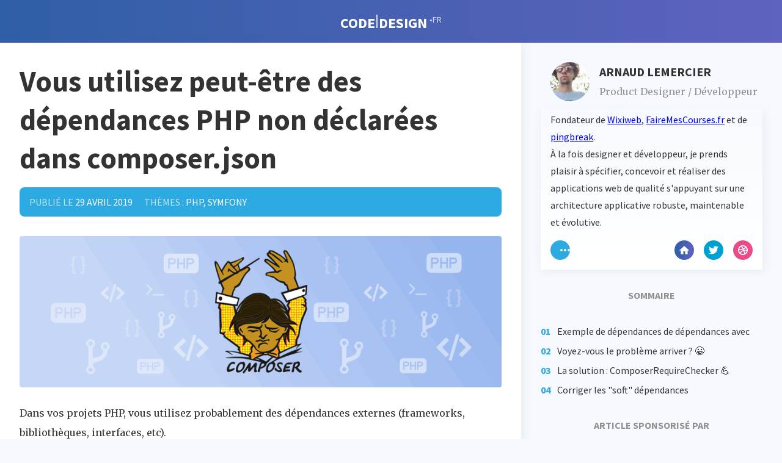

--- FILE ---
content_type: text/html; charset=UTF-8
request_url: https://codedesign.fr/tutorial/dependance-php-composer-require-checker/
body_size: 9071
content:
<!DOCTYPE html>
<html id="top" lang="fr-FR">
<head>
    <meta charset="utf-8">
    <meta name="viewport" content="width=device-width, initial-scale=1">
    <link rel="icon" href="https://codedesign.fr/wp-content/themes/wixi-codedesign-2018/assets/img/codedesign-32.png">
    <title>Vous utilisez peut-être des dépendances PHP non déclarées dans composer.json &#8211; CODE|DESIGN•fr</title>
<meta name='robots' content='max-image-preview:large' />
<link rel='stylesheet' id='wp-block-library-css' href='https://codedesign.fr/wp-includes/css/dist/block-library/style.min.css?ver=6.5.7'  media='all' />
<style id='wp-block-library-theme-inline-css' type='text/css'>
.wp-block-audio figcaption{color:#555;font-size:13px;text-align:center}.is-dark-theme .wp-block-audio figcaption{color:#ffffffa6}.wp-block-audio{margin:0 0 1em}.wp-block-code{border:1px solid #ccc;border-radius:4px;font-family:Menlo,Consolas,monaco,monospace;padding:.8em 1em}.wp-block-embed figcaption{color:#555;font-size:13px;text-align:center}.is-dark-theme .wp-block-embed figcaption{color:#ffffffa6}.wp-block-embed{margin:0 0 1em}.blocks-gallery-caption{color:#555;font-size:13px;text-align:center}.is-dark-theme .blocks-gallery-caption{color:#ffffffa6}.wp-block-image figcaption{color:#555;font-size:13px;text-align:center}.is-dark-theme .wp-block-image figcaption{color:#ffffffa6}.wp-block-image{margin:0 0 1em}.wp-block-pullquote{border-bottom:4px solid;border-top:4px solid;color:currentColor;margin-bottom:1.75em}.wp-block-pullquote cite,.wp-block-pullquote footer,.wp-block-pullquote__citation{color:currentColor;font-size:.8125em;font-style:normal;text-transform:uppercase}.wp-block-quote{border-left:.25em solid;margin:0 0 1.75em;padding-left:1em}.wp-block-quote cite,.wp-block-quote footer{color:currentColor;font-size:.8125em;font-style:normal;position:relative}.wp-block-quote.has-text-align-right{border-left:none;border-right:.25em solid;padding-left:0;padding-right:1em}.wp-block-quote.has-text-align-center{border:none;padding-left:0}.wp-block-quote.is-large,.wp-block-quote.is-style-large,.wp-block-quote.is-style-plain{border:none}.wp-block-search .wp-block-search__label{font-weight:700}.wp-block-search__button{border:1px solid #ccc;padding:.375em .625em}:where(.wp-block-group.has-background){padding:1.25em 2.375em}.wp-block-separator.has-css-opacity{opacity:.4}.wp-block-separator{border:none;border-bottom:2px solid;margin-left:auto;margin-right:auto}.wp-block-separator.has-alpha-channel-opacity{opacity:1}.wp-block-separator:not(.is-style-wide):not(.is-style-dots){width:100px}.wp-block-separator.has-background:not(.is-style-dots){border-bottom:none;height:1px}.wp-block-separator.has-background:not(.is-style-wide):not(.is-style-dots){height:2px}.wp-block-table{margin:0 0 1em}.wp-block-table td,.wp-block-table th{word-break:normal}.wp-block-table figcaption{color:#555;font-size:13px;text-align:center}.is-dark-theme .wp-block-table figcaption{color:#ffffffa6}.wp-block-video figcaption{color:#555;font-size:13px;text-align:center}.is-dark-theme .wp-block-video figcaption{color:#ffffffa6}.wp-block-video{margin:0 0 1em}.wp-block-template-part.has-background{margin-bottom:0;margin-top:0;padding:1.25em 2.375em}
</style>
<style id='classic-theme-styles-inline-css' type='text/css'>
/*! This file is auto-generated */
.wp-block-button__link{color:#fff;background-color:#32373c;border-radius:9999px;box-shadow:none;text-decoration:none;padding:calc(.667em + 2px) calc(1.333em + 2px);font-size:1.125em}.wp-block-file__button{background:#32373c;color:#fff;text-decoration:none}
</style>
<style id='global-styles-inline-css' type='text/css'>
body{--wp--preset--color--black: #000000;--wp--preset--color--cyan-bluish-gray: #abb8c3;--wp--preset--color--white: #ffffff;--wp--preset--color--pale-pink: #f78da7;--wp--preset--color--vivid-red: #cf2e2e;--wp--preset--color--luminous-vivid-orange: #ff6900;--wp--preset--color--luminous-vivid-amber: #fcb900;--wp--preset--color--light-green-cyan: #7bdcb5;--wp--preset--color--vivid-green-cyan: #00d084;--wp--preset--color--pale-cyan-blue: #8ed1fc;--wp--preset--color--vivid-cyan-blue: #0693e3;--wp--preset--color--vivid-purple: #9b51e0;--wp--preset--gradient--vivid-cyan-blue-to-vivid-purple: linear-gradient(135deg,rgba(6,147,227,1) 0%,rgb(155,81,224) 100%);--wp--preset--gradient--light-green-cyan-to-vivid-green-cyan: linear-gradient(135deg,rgb(122,220,180) 0%,rgb(0,208,130) 100%);--wp--preset--gradient--luminous-vivid-amber-to-luminous-vivid-orange: linear-gradient(135deg,rgba(252,185,0,1) 0%,rgba(255,105,0,1) 100%);--wp--preset--gradient--luminous-vivid-orange-to-vivid-red: linear-gradient(135deg,rgba(255,105,0,1) 0%,rgb(207,46,46) 100%);--wp--preset--gradient--very-light-gray-to-cyan-bluish-gray: linear-gradient(135deg,rgb(238,238,238) 0%,rgb(169,184,195) 100%);--wp--preset--gradient--cool-to-warm-spectrum: linear-gradient(135deg,rgb(74,234,220) 0%,rgb(151,120,209) 20%,rgb(207,42,186) 40%,rgb(238,44,130) 60%,rgb(251,105,98) 80%,rgb(254,248,76) 100%);--wp--preset--gradient--blush-light-purple: linear-gradient(135deg,rgb(255,206,236) 0%,rgb(152,150,240) 100%);--wp--preset--gradient--blush-bordeaux: linear-gradient(135deg,rgb(254,205,165) 0%,rgb(254,45,45) 50%,rgb(107,0,62) 100%);--wp--preset--gradient--luminous-dusk: linear-gradient(135deg,rgb(255,203,112) 0%,rgb(199,81,192) 50%,rgb(65,88,208) 100%);--wp--preset--gradient--pale-ocean: linear-gradient(135deg,rgb(255,245,203) 0%,rgb(182,227,212) 50%,rgb(51,167,181) 100%);--wp--preset--gradient--electric-grass: linear-gradient(135deg,rgb(202,248,128) 0%,rgb(113,206,126) 100%);--wp--preset--gradient--midnight: linear-gradient(135deg,rgb(2,3,129) 0%,rgb(40,116,252) 100%);--wp--preset--font-size--small: 13px;--wp--preset--font-size--medium: 20px;--wp--preset--font-size--large: 36px;--wp--preset--font-size--x-large: 42px;--wp--preset--spacing--20: 0.44rem;--wp--preset--spacing--30: 0.67rem;--wp--preset--spacing--40: 1rem;--wp--preset--spacing--50: 1.5rem;--wp--preset--spacing--60: 2.25rem;--wp--preset--spacing--70: 3.38rem;--wp--preset--spacing--80: 5.06rem;--wp--preset--shadow--natural: 6px 6px 9px rgba(0, 0, 0, 0.2);--wp--preset--shadow--deep: 12px 12px 50px rgba(0, 0, 0, 0.4);--wp--preset--shadow--sharp: 6px 6px 0px rgba(0, 0, 0, 0.2);--wp--preset--shadow--outlined: 6px 6px 0px -3px rgba(255, 255, 255, 1), 6px 6px rgba(0, 0, 0, 1);--wp--preset--shadow--crisp: 6px 6px 0px rgba(0, 0, 0, 1);}:where(.is-layout-flex){gap: 0.5em;}:where(.is-layout-grid){gap: 0.5em;}body .is-layout-flex{display: flex;}body .is-layout-flex{flex-wrap: wrap;align-items: center;}body .is-layout-flex > *{margin: 0;}body .is-layout-grid{display: grid;}body .is-layout-grid > *{margin: 0;}:where(.wp-block-columns.is-layout-flex){gap: 2em;}:where(.wp-block-columns.is-layout-grid){gap: 2em;}:where(.wp-block-post-template.is-layout-flex){gap: 1.25em;}:where(.wp-block-post-template.is-layout-grid){gap: 1.25em;}.has-black-color{color: var(--wp--preset--color--black) !important;}.has-cyan-bluish-gray-color{color: var(--wp--preset--color--cyan-bluish-gray) !important;}.has-white-color{color: var(--wp--preset--color--white) !important;}.has-pale-pink-color{color: var(--wp--preset--color--pale-pink) !important;}.has-vivid-red-color{color: var(--wp--preset--color--vivid-red) !important;}.has-luminous-vivid-orange-color{color: var(--wp--preset--color--luminous-vivid-orange) !important;}.has-luminous-vivid-amber-color{color: var(--wp--preset--color--luminous-vivid-amber) !important;}.has-light-green-cyan-color{color: var(--wp--preset--color--light-green-cyan) !important;}.has-vivid-green-cyan-color{color: var(--wp--preset--color--vivid-green-cyan) !important;}.has-pale-cyan-blue-color{color: var(--wp--preset--color--pale-cyan-blue) !important;}.has-vivid-cyan-blue-color{color: var(--wp--preset--color--vivid-cyan-blue) !important;}.has-vivid-purple-color{color: var(--wp--preset--color--vivid-purple) !important;}.has-black-background-color{background-color: var(--wp--preset--color--black) !important;}.has-cyan-bluish-gray-background-color{background-color: var(--wp--preset--color--cyan-bluish-gray) !important;}.has-white-background-color{background-color: var(--wp--preset--color--white) !important;}.has-pale-pink-background-color{background-color: var(--wp--preset--color--pale-pink) !important;}.has-vivid-red-background-color{background-color: var(--wp--preset--color--vivid-red) !important;}.has-luminous-vivid-orange-background-color{background-color: var(--wp--preset--color--luminous-vivid-orange) !important;}.has-luminous-vivid-amber-background-color{background-color: var(--wp--preset--color--luminous-vivid-amber) !important;}.has-light-green-cyan-background-color{background-color: var(--wp--preset--color--light-green-cyan) !important;}.has-vivid-green-cyan-background-color{background-color: var(--wp--preset--color--vivid-green-cyan) !important;}.has-pale-cyan-blue-background-color{background-color: var(--wp--preset--color--pale-cyan-blue) !important;}.has-vivid-cyan-blue-background-color{background-color: var(--wp--preset--color--vivid-cyan-blue) !important;}.has-vivid-purple-background-color{background-color: var(--wp--preset--color--vivid-purple) !important;}.has-black-border-color{border-color: var(--wp--preset--color--black) !important;}.has-cyan-bluish-gray-border-color{border-color: var(--wp--preset--color--cyan-bluish-gray) !important;}.has-white-border-color{border-color: var(--wp--preset--color--white) !important;}.has-pale-pink-border-color{border-color: var(--wp--preset--color--pale-pink) !important;}.has-vivid-red-border-color{border-color: var(--wp--preset--color--vivid-red) !important;}.has-luminous-vivid-orange-border-color{border-color: var(--wp--preset--color--luminous-vivid-orange) !important;}.has-luminous-vivid-amber-border-color{border-color: var(--wp--preset--color--luminous-vivid-amber) !important;}.has-light-green-cyan-border-color{border-color: var(--wp--preset--color--light-green-cyan) !important;}.has-vivid-green-cyan-border-color{border-color: var(--wp--preset--color--vivid-green-cyan) !important;}.has-pale-cyan-blue-border-color{border-color: var(--wp--preset--color--pale-cyan-blue) !important;}.has-vivid-cyan-blue-border-color{border-color: var(--wp--preset--color--vivid-cyan-blue) !important;}.has-vivid-purple-border-color{border-color: var(--wp--preset--color--vivid-purple) !important;}.has-vivid-cyan-blue-to-vivid-purple-gradient-background{background: var(--wp--preset--gradient--vivid-cyan-blue-to-vivid-purple) !important;}.has-light-green-cyan-to-vivid-green-cyan-gradient-background{background: var(--wp--preset--gradient--light-green-cyan-to-vivid-green-cyan) !important;}.has-luminous-vivid-amber-to-luminous-vivid-orange-gradient-background{background: var(--wp--preset--gradient--luminous-vivid-amber-to-luminous-vivid-orange) !important;}.has-luminous-vivid-orange-to-vivid-red-gradient-background{background: var(--wp--preset--gradient--luminous-vivid-orange-to-vivid-red) !important;}.has-very-light-gray-to-cyan-bluish-gray-gradient-background{background: var(--wp--preset--gradient--very-light-gray-to-cyan-bluish-gray) !important;}.has-cool-to-warm-spectrum-gradient-background{background: var(--wp--preset--gradient--cool-to-warm-spectrum) !important;}.has-blush-light-purple-gradient-background{background: var(--wp--preset--gradient--blush-light-purple) !important;}.has-blush-bordeaux-gradient-background{background: var(--wp--preset--gradient--blush-bordeaux) !important;}.has-luminous-dusk-gradient-background{background: var(--wp--preset--gradient--luminous-dusk) !important;}.has-pale-ocean-gradient-background{background: var(--wp--preset--gradient--pale-ocean) !important;}.has-electric-grass-gradient-background{background: var(--wp--preset--gradient--electric-grass) !important;}.has-midnight-gradient-background{background: var(--wp--preset--gradient--midnight) !important;}.has-small-font-size{font-size: var(--wp--preset--font-size--small) !important;}.has-medium-font-size{font-size: var(--wp--preset--font-size--medium) !important;}.has-large-font-size{font-size: var(--wp--preset--font-size--large) !important;}.has-x-large-font-size{font-size: var(--wp--preset--font-size--x-large) !important;}
.wp-block-navigation a:where(:not(.wp-element-button)){color: inherit;}
:where(.wp-block-post-template.is-layout-flex){gap: 1.25em;}:where(.wp-block-post-template.is-layout-grid){gap: 1.25em;}
:where(.wp-block-columns.is-layout-flex){gap: 2em;}:where(.wp-block-columns.is-layout-grid){gap: 2em;}
.wp-block-pullquote{font-size: 1.5em;line-height: 1.6;}
</style>
<link rel='stylesheet' id='mkaz-code-syntax-prism-css-css' href='https://codedesign.fr/wp-content/plugins/code-syntax-block/assets/prism-a11y-dark.css?ver=1660561647'  media='all' />
<link rel='stylesheet' id='Merriweather-SourceSansPro-css' href='https://fonts.googleapis.com/css?family=Merriweather:400,700%7CSource+Sans+Pro:400,700,900'  media='all' />
<link rel='stylesheet' id='reset-css' href='https://codedesign.fr/wp-content/themes/wixi-codedesign-2018/assets/reset.css'  media='all' />
<link rel='stylesheet' id='global-css' href='https://codedesign.fr/wp-content/themes/wixi-codedesign-2018/assets/global.css'  media='all' />
<link rel="canonical" href="https://codedesign.fr/tutorial/dependance-php-composer-require-checker/" />
<link rel='shortlink' href='https://codedesign.fr/?p=346' />

    <meta name="twitter:site" content="@codedesign_fr" />
            <meta name="twitter:card" content="summary_large_image" />
        <meta name="twitter:creator" content="@codedesign_fr" />
        <meta name="twitter:domain" content="codedesign.fr"/>
        <meta property="og:url" content="https://codedesign.fr/tutorial/dependance-php-composer-require-checker/" />
        <meta property="og:site_name" content="CODE|DESIGN·FR">
        <meta property="og:title" content="Vous utilisez peut-être des dépendances PHP non déclarées dans composer.json" />
        <meta property="og:image" content="https://codedesign.fr/wp-content/uploads/2019/04/composer-php.png" />
        <meta property="twitter:image" content="https://codedesign.fr/wp-content/uploads/2019/04/composer-php.png">
        <meta property="og:locale" content="fr_FR">
    </head>

<body class="tutorial-template-default single single-tutorial postid-346">


<div class="logo-container">
    <a href="/" class="logo"><span class="logo-code">code</span><span class="logo-sep"><img style="width: 100%" src="https://codedesign.fr/wp-content/themes/wixi-codedesign-2018/assets/img/home.svg" alt=""></span><span class="logo-design">design</span><span class="logo-tld">•fr</span></a>
</div>


<div class="layout">
    <div class="layout-article">

        
        
        
        <div class="layout-article-content">
            <article>
                <meta property="og:description" content="Dans vos projets PHP, vous utilisez probablement des d&eacute;pendances externes (frameworks, biblioth&egrave;ques, interfaces, etc). Afin de simplifier la gestion de ces d&eacute;pendances, [&hellip;]"/>

                <div class="layout-article-content-inner">

                    <h1 class="article-title">Vous utilisez peut-être des dépendances PHP non déclarées dans composer.json</h1>

                    <div class="article-meta">
                        <span class="article-meta-item">
                            <span class="article-meta-item-label">Publié le </span>
                            <span>29 avril 2019</span>
                        </span>
                        <span class="article-meta-item">
                            <span class="article-meta-item-label">Thèmes : </span>
                            <span><a href="https://codedesign.fr/apprendre/php/" rel="category tag">PHP</a>, <a href="https://codedesign.fr/apprendre/symfony/" rel="category tag">Symfony</a></span>
                        </span>
                    </div>

                                        <img class="article-illustration" src="https://codedesign.fr/wp-content/uploads/2019/04/composer-php-880x276.png"
                         alt="">
                                        <div class="cms">
                        <!DOCTYPE html PUBLIC "-//W3C//DTD HTML 4.0 Transitional//EN" "http://www.w3.org/TR/REC-html40/loose.dtd">
<html><body><p>Dans vos projets PHP, vous utilisez probablement des d&eacute;pendances externes (frameworks, biblioth&egrave;ques, interfaces, etc).</p>



<p>Afin de simplifier la gestion de ces d&eacute;pendances, vous <del>pouvez</del> devez utiliser le gestionnaire de d&eacute;pendances <a href="https://getcomposer.org/"><strong>composer</strong></a>.</p>



<p>Au del&agrave; de vous &eacute;viter de t&eacute;l&eacute;charger manuellement chacune des d&eacute;pendances, composer va g&eacute;rer les d&eacute;pendances de vos d&eacute;pendances. </p>



<h2 class="wp-block-heading" id="exemple-de-dependances-de-dependances-avec-composer-%f0%9f%9a%80">Exemple de d&eacute;pendances de d&eacute;pendances avec composer &#128640;</h2>



<p>Si vous installez <code>zend-mvc</code> pour organiser le code de votre application web, celui-ci installera &eacute;galement <code>zend-view</code> (pour le rendu) ou encore <code>zend-http</code> (pour la requ&ecirc;te et la r&eacute;ponse).</p>



<pre class="wp-block-code"><code lang="bash" class="language-bash">composer require zendframework/zend-mvc</code></pre>



<p>Autrement dit, en indiquant &agrave; <strong>composer</strong> que votre projet &agrave; besoin de <code>zendframework/zend-mvc</code>, celui-ci va t&eacute;l&eacute;charger cette biblioth&egrave;que mais t&eacute;l&eacute;chargera &eacute;galement l&rsquo;ensemble des biblioth&egrave;ques requises par cette d&eacute;pendance, et ainsi de suite jusqu&rsquo;&agrave; avoir t&eacute;l&eacute;charg&eacute; l&rsquo;ensemble des classes n&eacute;cessaires pour que la d&eacute;pendance que vous avez explicitement d&eacute;clar&eacute;e puisse fonctionner.</p>



<p><code>zend-view</code> et <code>zend-http</code> seront donc accessibles dans votre application au m&ecirc;me titre que <code>zend-mvc</code>.</p>



<h2 class="wp-block-heading" id="voyez-vous-le-probleme-arriver-%f0%9f%98%80">Voyez-vous le probl&egrave;me arriver ? &#128512;</h2>



<p>Que se passerait-il si je commence &agrave; utiliser <code>zend-http</code> dans mon application, puis, que lors d&rsquo;une mise &agrave; jour de <code>zend-mvc</code>, celui-ci d&eacute;cide de se s&eacute;parer de cette d&eacute;pendance ? Et bien, <strong>composer</strong> supprimera automatiquement la d&eacute;pendance car elle n&rsquo;aura finalement jamais &eacute;t&eacute; d&eacute;clar&eacute;e dans mon fichier <code>composer.json</code>.</p>



<h2 class="wp-block-heading" id="la-solution-composerrequirechecker-%f0%9f%92%aa">La solution : ComposerRequireChecker &#128170;</h2>



<p>L&rsquo;outil <strong><a href="https://github.com/maglnet/ComposerRequireChecker/">maglnet/ComposerRequireChecker</a></strong> va vous permettre de scanner votre projet pour retrouver toutes les classes charg&eacute;es depuis le dossier de d&eacute;pendances <code>vendor</code> mais qui ne sont pas explicitement d&eacute;clar&eacute;es dans le  <br><code>composer.json</code> de votre projet.</p>



<p>Installez <strong>composerRequireChecker</strong> &agrave; l&rsquo;aide de composer ou en t&eacute;l&eacute;chargeant simplement le <a href="https://github.com/maglnet/ComposerRequireChecker/releases">package phar</a>.</p>



<pre class="wp-block-code"><code lang="bash" class="language-bash">composer require maglnet/composer-require-checker --dev</code></pre>



<p>Ensuite, ex&eacute;cutez composer-require-checker.phar &agrave; l&rsquo;aide de <strong>PHP</strong> en lui indiquant l&rsquo;action <strong>check</strong> et le chemin du fichier <code>composer.json</code> de votre projet.</p>



<pre class="wp-block-code"><code lang="bash" class="language-bash">php composer-require-checker.phar check composer.json</code></pre>



<p>Si vous &ecirc;tes dans votre projet, la commande suivante fonctionne &eacute;galement</p>



<pre class="wp-block-code"><code lang="bash" class="language-bash">php composer-require-checker</code></pre>



<pre class="wp-block-code"><code lang="bash" class="language-bash">ComposerRequireChecker 0.19.1-15-gad3694c-dev
The following unknown symbols were found:
+---------------------------+--------------------+
| unknown symbol            | guessed dependency |
+---------------------------+--------------------+
| Zend\Http\Response        |                    |
| Zend\Http\Headers         |                    |
| json_encode               | ext-json           |
| Zend\View\Model\JsonModel |                    |
+---------------------------+--------------------+</code></pre>



<h2 class="wp-block-heading" id="corriger-les-soft-dependances">Corriger les &laquo;&nbsp;soft&nbsp;&raquo; d&eacute;pendances</h2>



<p>Il faut donc corriger les d&eacute;pendances manquantes en les d&eacute;clarant explicitement :</p>



<ul><li>Pour celles ayant une <strong>guessed dependency</strong>, il suffit de la d&eacute;clarer</li>



<li>Pour les autres, rechercher votre package sur <a href="https://packagist.org/">packagist.org</a> pour retrouver son nom.</li>
</ul><p>Dans notre exemple, voici les d&eacute;clarations des d&eacute;pendances manquantes :</p>



<pre class="wp-block-code"><code lang="bash" class="language-bash">composer require ext-json
composer require zendframework/zend-view
composer require zendframework/zend-http</code></pre>



<p>Vous pouvez maintenant v&eacute;rifier une derni&egrave;re fois vos d&eacute;pendances :</p>



<pre class="wp-block-code"><code lang="bash" class="language-bash">php composer-require-checker</code></pre>



<pre class="wp-block-code"><code lang="bash" class="language-bash">ComposerRequireChecker 0.19.1-15-gad3694c-dev
There were no unknown symbols found.</code></pre>



<p>Voil&agrave;, je vous conseille d&rsquo;aller v&eacute;rifier vos projets, vous pourriez &ecirc;tre surpris ! &#128519;</p></body></html>
                    </div>

                </div>

            </article>

            <aside style="padding: 2rem;text-align: center">

                <div class="article-social-title">Continuons sur <span style="color: #00aced;">twitter</span>, à vous la parole :</div>

                <div>
                                            <a class="button" href="https://twitter.com/intent/tweet?in_reply_to=1122640855964295168">
                            <span class="button-icon">💬</span>&nbsp;Commenter
                            <span class="button-counter">…</span>
                        </a>
                        <a class="button" href="https://twitter.com/intent/retweet?tweet_id=1122640855964295168">
                            <span class="button-icon">😇</span>&nbsp;Retweeter
                                                    </a>
                        <a class="button" href="https://twitter.com/intent/like?tweet_id=1122640855964295168">
                            <span class="button-icon">❤</span>&nbsp;Aimer
                                                    </a>
                                        <a class="button" href="https://twitter.com/intent/follow?screen_name=CodeDesign_fr">
                        <span class="button-icon">👍</span>&nbsp;Suivre @CodeDesign_fr
                                            </a>
                </div>

                <div class="article-social-thanks">Merci !</div>

            </aside>
        </div>

        <script type="application/ld+json">
        {"@context":"http:\/\/schema.org","@type":"BreadcrumbList","itemListElement":[{"@type":"ListItem","position":1,"name":"Tutorial","item":"https:\/\/codedesign.fr"},{"@type":"ListItem","position":2,"name":"PHP","item":"https:\/\/codedesign.fr\/apprendre\/php\/"}]}
        </script>


        <aside class="layout-article-sidebar">
            <div class="layout-article-sidebar-inner">
                <section class="widget-author">
    <div class="widget-author-card">
        <img class="widget-author-card-avatar" src="https://secure.gravatar.com/avatar/9f378584125d329f99c006c348bb1783?s=96&d=mm&r=g" alt=""
             title="Arnaud Lemercier">
        <h3>
            <div class="widget-author-card-name">Arnaud Lemercier</div>
            <div class="widget-author-card-title">
                                    Product Designer / Développeur                
            </div>
        </h3>
    </div>
    <div class="widget-author-bio">
        Fondateur de <a href="https://wixiweb.fr">Wixiweb</a>, <a href="https://fairemescourses.fr">FaireMesCourses.fr</a> et de <a href="https://pingbreak.com">pingbreak</a>.<br />
À la fois designer et développeur, je prends plaisir à spécifier, concevoir et réaliser des applications web de qualité s'appuyant sur une architecture applicative robuste, maintenable et évolutive.        <div class="widget-author-social">
            <a href="https://codedesign.fr/auteur/arnaudwixiweb-fr/" class="widget-author-more">
                <img class="widget-author-social-img is-more" src="https://codedesign.fr/wp-content/themes/wixi-codedesign-2018/assets/img/more.svg">
                <span class="widget-author-more-label">Voir la page</span>
            </a>

                        <a href="http://arnaud.lemercier.me/" class="widget-author-social-link">
                <img class="widget-author-social-img is-website" src="https://codedesign.fr/wp-content/themes/wixi-codedesign-2018/assets/img/website.svg">
            </a>
            
                        <a href="https://twitter.com/arnolem" class="widget-author-social-link">
                <img class="widget-author-social-img is-twitter" src="https://codedesign.fr/wp-content/themes/wixi-codedesign-2018/assets/img/twitter.svg">
            </a>
            
                        <a href="https://dribbble.com/arnolem" class="widget-author-social-link">
                <img class="widget-author-social-img is-dribbble" src="https://codedesign.fr/wp-content/themes/wixi-codedesign-2018/assets/img/dribbble.svg">
            </a>
                    </div>
    </div>
</section>

    <div class="section-title">Sommaire</div>
    <section>
        <ul class="sommaire">
                                            <li class="sommaire-item">
                    <a class="sommaire-item-link" href="#exemple-de-dependances-de-dependances-avec-composer-%f0%9f%9a%80">
                        Exemple de dépendances de dépendances avec composer 🚀                    </a>
                </li>
                                            <li class="sommaire-item">
                    <a class="sommaire-item-link" href="#voyez-vous-le-probleme-arriver-%f0%9f%98%80">
                        Voyez-vous le problème arriver ? 😀                    </a>
                </li>
                                            <li class="sommaire-item">
                    <a class="sommaire-item-link" href="#la-solution-composerrequirechecker-%f0%9f%92%aa">
                        La solution : ComposerRequireChecker 💪                    </a>
                </li>
                                            <li class="sommaire-item">
                    <a class="sommaire-item-link" href="#corriger-les-soft-dependances">
                        Corriger les "soft" dépendances                    </a>
                </li>
                    </ul>
    </section>

<div class="section-title">Article sponsorisé par</div>

<a href="https://wixiweb.fr" class="widget-sponsor">
    <img class="widget-sponsor-img" src="https://wixiweb.fr/wp-content/themes/wixiweb/img/logo-wixiweb.svg">
    <div class="widget-sponsor-description">
        Expert en conception et réalisation d'application web sur-mesure
    </div>
</a>

<a href="https://pingbreak.com" class="widget-sponsor">
    <img class="widget-sponsor-img" src="https://pingbreak.com/img/pingbreak-logo.svg">
    <div class="widget-sponsor-description">
        Soyez le premier prévenu lorsque votre site est indisponible (gratuit)
    </div>
</a>

<div class="section-title">Nous soutenons l'initiative 💗</div>

<div class="widget-introduction">Plateforme solidaire pour commerçants, producteurs et artisans, créée bénévolement pour faire face à la crise COVID</div>
<a href="https://fairemescourses.fr" class="widget-sponsor">
    <img class="widget-sponsor-img" src="https://fairemescourses.fr/img/logo.svg">
    <div class="widget-sponsor-description">
        Créez votre boutique en ligne gratuite pour vendre vos produits en circuit-court, sans commission ni intermédiaire (retrait ou livraison).<br>
    </div>
</a>            </div>
        </aside>



    </div>
</div>

<div class="footer-article hide-on-small">

    
                        <section>
            <h2 class="section-title">Ressources récentes</h2>

            <div class="wrapper is-center is-wide">

                <div class="grid-footer-article">

                    <div class="u-grid-4">
                                                    <a class="post-short-preview" href="https://codedesign.fr/tutorial/supprimer-webpack-projets-php-symfony/">

            <style>
            .image-520 {
                background-image: url('https://codedesign.fr/wp-content/uploads/2023/02/Codedesign-510x160.jpg')
            }
        </style>
        <div class="post-short-preview-cover image-520">

    </div>

    <h3 class="post-short-preview-title">Supprimer Webpack, &#8230; de vos projets Symfony ?</h3>

    <div class="post-short-preview-meta">
        <span class="post-preview-meta-item">
            <span class="post-preview-meta-item-label">Thèmes : </span>
            <span>JavaScript, Performance, PHP, Symfony</span>
        </span>
    </div>

</a>                                                    <a class="post-short-preview" href="https://codedesign.fr/tutorial/symfony-argumentresolver-paramconverter/">

            <style>
            .image-515 {
                background-image: url('https://codedesign.fr/wp-content/uploads/2023/01/symfonyArgumentResolver-510x160.jpg')
            }
        </style>
        <div class="post-short-preview-cover image-515">

    </div>

    <h3 class="post-short-preview-title">Symfony 6.2 : Simplifiez vos contrôleurs avec ArgumentResolver</h3>

    <div class="post-short-preview-meta">
        <span class="post-preview-meta-item">
            <span class="post-preview-meta-item-label">Thèmes : </span>
            <span>PHP, Symfony</span>
        </span>
    </div>

</a>                                                    <a class="post-short-preview" href="https://codedesign.fr/tutorial/spamassassin-tester-vos-emails/">

            <style>
            .image-472 {
                background-image: url('https://codedesign.fr/wp-content/uploads/2021/10/spamassassin-510x160.png')
            }
        </style>
        <div class="post-short-preview-cover image-472">

    </div>

    <h3 class="post-short-preview-title">Vérifiez le niveau de SPAM de vos emails avec SpamAssassin</h3>

    <div class="post-short-preview-meta">
        <span class="post-preview-meta-item">
            <span class="post-preview-meta-item-label">Thèmes : </span>
            <span>OpenSource / OpenData, OVH, PHP</span>
        </span>
    </div>

</a>                                                    <a class="post-short-preview" href="https://codedesign.fr/docker-desktop-windows-debutant/">

            <style>
            .image-441 {
                background-image: url('https://codedesign.fr/wp-content/uploads/2021/05/docker-desktop-510x160.png')
            }
        </style>
        <div class="post-short-preview-cover image-441">

    </div>

    <h3 class="post-short-preview-title">Docker Desktop pour débuter avec Docker</h3>

    <div class="post-short-preview-meta">
        <span class="post-preview-meta-item">
            <span class="post-preview-meta-item-label">Thèmes : </span>
            <span>Apache, Nginx, OpenSource / OpenData, OVH, Performance, PHP, SQL, Symfony, Ubuntu, Windows</span>
        </span>
    </div>

</a>                                            </div>
                                    </div>

            </div>
            </section>
        
</div>

<footer class="footer center-on-small" role="contentinfo">
    <div class="wrapper layout-footer is-center is-wide column-on-small center-on-small">
        <div class="footer-column-bio">
            <a href="/" class="logo"><span class="logo-code">code</span><span class="logo-sep"><img style="width: 100%"
                                                                                                    src="https://codedesign.fr/wp-content/themes/wixi-codedesign-2018/assets/img/home.svg"
                                                                                                    alt=""></span><span
                        class="logo-design">design</span><span class="logo-tld">•fr</span></a>
            <p style="text-align: justify">
                Nous sommes des <b>designers</b> et <b>développeurs</b> francophones qui aimons apprendre et partager
                nos connaissances à travers des <b>articles</b>, <b>tutoriels</b> ou <b>snippets</b> <em>accessibles aux
                    débutants</em>.
            </p>
        </div>
        <div class="footer-column-tags center-on-small">

            
                            <div class="footer-column-title hide-on-small">Articles par thèmes</div>

                <div class="grid-tags">
                                            <a class="tag-item " style="background: #4f5b93; color:#FFFFFF;opacity: 1"
   href="https://codedesign.fr/apprendre/php/">
    PHP<span class="tag-item-counter"> <b class="tag-item-point">•</b>13</span></a>

                                            <a class="tag-item " style="background: #0067b8; color:#FFFFFF;opacity: 1"
   href="https://codedesign.fr/apprendre/windows/">
    Windows<span class="tag-item-counter"> <b class="tag-item-point">•</b>8</span></a>

                                            <a class="tag-item " style="background: #e95420; color:#FFFFFF;opacity: 1"
   href="https://codedesign.fr/apprendre/linux-ubuntu/">
    Ubuntu<span class="tag-item-counter"> <b class="tag-item-point">•</b>7</span></a>

                                            <a class="tag-item " style="background: #0094b5; color:#FFFFFF;opacity: 1"
   href="https://codedesign.fr/apprendre/open/">
    OpenSource / OpenData<span class="tag-item-counter"> <b class="tag-item-point">•</b>5</span></a>

                                            <a class="tag-item " style="background: #007cbb; color:#FFFFFF;opacity: 1"
   href="https://codedesign.fr/apprendre/symfony/">
    Symfony<span class="tag-item-counter"> <b class="tag-item-point">•</b>5</span></a>

                                            <a class="tag-item " style="background: #0d2846; color:#FFFFFF;opacity: 1"
   href="https://codedesign.fr/apprendre/ovh/">
    OVH<span class="tag-item-counter"> <b class="tag-item-point">•</b>3</span></a>

                                            <a class="tag-item " style="background: #38d9a9; color:#FFFFFF;opacity: 1"
   href="https://codedesign.fr/apprendre/gestion-projet-agile/">
    Gestion de projet<span class="tag-item-counter"> <b class="tag-item-point">•</b>3</span></a>

                                            <a class="tag-item " style="background: #ea4c89; color:#FFFFFF;opacity: 1"
   href="https://codedesign.fr/apprendre/ui-design-ergonomie/">
    UI Design<span class="tag-item-counter"> <b class="tag-item-point">•</b>3</span></a>

                                            <a class="tag-item " style="background: #0073aa; color:#FFFFFF;opacity: 1"
   href="https://codedesign.fr/apprendre/wordpress/">
    WordPress<span class="tag-item-counter"> <b class="tag-item-point">•</b>3</span></a>

                                            <a class="tag-item " style="background: #f16528; color:#FFFFFF;opacity: 1"
   href="https://codedesign.fr/apprendre/html-css/">
    HTML / CSS<span class="tag-item-counter"> <b class="tag-item-point">•</b>2</span></a>

                                            <a class="tag-item " style="background: #f7df1e; color:#333333;opacity: 1"
   href="https://codedesign.fr/apprendre/javascript-esnext/">
    JavaScript<span class="tag-item-counter"> <b class="tag-item-point">•</b>2</span></a>

                                            <a class="tag-item " style="background: #222222; color:#83d0f2;opacity: 1"
   href="https://codedesign.fr/apprendre/webextension-plugin-chrome-firefox/">
    WebExtensions<span class="tag-item-counter"> <b class="tag-item-point">•</b>2</span></a>

                                            <a class="tag-item " style="background: #ca2036; color:#ededed;opacity: 1"
   href="https://codedesign.fr/apprendre/apache/">
    Apache<span class="tag-item-counter"> <b class="tag-item-point">•</b>2</span></a>

                                            <a class="tag-item " style="background: #00aa4e; color:#FFFFFF;opacity: 1"
   href="https://codedesign.fr/apprendre/nginx/">
    Nginx<span class="tag-item-counter"> <b class="tag-item-point">•</b>2</span></a>

                                            <a class="tag-item " style="background: #288bc9; color:#FFFFFF;opacity: 1"
   href="https://codedesign.fr/apprendre/performance-web/">
    Performance<span class="tag-item-counter"> <b class="tag-item-point">•</b>2</span></a>

                                            <a class="tag-item " style="background: #2f5fa6; color:#FFFFFF;opacity: 1"
   href="https://codedesign.fr/apprendre/code-design/">
    Code|Design.fr<span class="tag-item-counter"> <b class="tag-item-point">•</b>2</span></a>

                                            <a class="tag-item " style="background: ; color:;opacity: 1"
   href="https://codedesign.fr/apprendre/accessibilite-numerique/">
    Accessibilité numérique<span class="tag-item-counter"> <b class="tag-item-point">•</b>1</span></a>

                                            <a class="tag-item " style="background: #4479a1; color:#f29111;opacity: 1"
   href="https://codedesign.fr/apprendre/mysql-sql/">
    SQL<span class="tag-item-counter"> <b class="tag-item-point">•</b>1</span></a>

                                            <a class="tag-item " style="background: #8cc34b; color:#FFFFFF;opacity: 1"
   href="https://codedesign.fr/apprendre/ux-experience-utilisateur/">
    UX Design<span class="tag-item-counter"> <b class="tag-item-point">•</b>1</span></a>

                                                                                </div>
            
        </div>
    </div>
</footer>

<script type="application/ld+json">
{
  "@context": "http://schema.org",
  "@type": "Organization",
  "name": "Code|Design.fr",
  "url": "https://codedesign.fr",
  "sameAs": [
    "https://twitter.com/codedesign_fr"
  ]
}
</script>

<script type="text/javascript" id="mkaz-code-syntax-prism-js-js-extra">
/* <![CDATA[ */
var prism_settings = {"pluginUrl":"https:\/\/codedesign.fr\/wp-content\/plugins\/code-syntax-block\/"};
/* ]]> */
</script>
<script  src="https://codedesign.fr/wp-content/plugins/code-syntax-block/assets/prism/prism.js?ver=1660561647" id="mkaz-code-syntax-prism-js-js"></script>

<script async src="https://www.googletagmanager.com/gtag/js?id=UA-125828516-1"></script>
<script>
    window.dataLayer = window.dataLayer || [];
    function gtag(){dataLayer.push(arguments);}
    gtag('js', new Date());

    gtag('config', 'UA-125828516-1');
</script>
<script>
    (function() {
        if (window.__twitterIntentHandler) return;
        var intentRegex = /twitter\.com\/intent\/(\w+)/,
            windowOptions = 'scrollbars=yes,resizable=yes,toolbar=no,location=yes',
            width = 550,
            height = 420,
            winHeight = screen.height,
            winWidth = screen.width;

        function handleIntent(e) {
            e = e || window.event;
            var target = e.target || e.srcElement,
                m, left, top;

            while (target && target.nodeName.toLowerCase() !== 'a') {
                target = target.parentNode;
            }

            if (target && target.nodeName.toLowerCase() === 'a' && target.href) {
                m = target.href.match(intentRegex);
                if (m) {
                    left = Math.round((winWidth / 2) - (width / 2));
                    top = 0;

                    if (winHeight > height) {
                        top = Math.round((winHeight / 2) - (height / 2));
                    }

                    window.open(target.href, 'intent', windowOptions + ',width=' + width +
                        ',height=' + height + ',left=' + left + ',top=' + top);
                    e.returnValue = false;
                    e.preventDefault && e.preventDefault();
                }
            }
        }

        if (document.addEventListener) {
            document.addEventListener('click', handleIntent, false);
        } else if (document.attachEvent) {
            document.attachEvent('onclick', handleIntent);
        }
        window.__twitterIntentHandler = true;
    }());
</script>


</body>
</html>

--- FILE ---
content_type: text/css
request_url: https://codedesign.fr/wp-content/themes/wixi-codedesign-2018/assets/global.css
body_size: 3396
content:
/*
FONTS
    font-paragraph : 'Merriweather', serif
    font-title :  'Source Sans Pro', sans-serif;
    font-code : Consolas, Monaco, "Andale Mono", "Ubuntu Mono", monospace

COLORS
    bleu : #2daae1
    gris : #F1F1F1
SIZE

*/

html, body {
    font-family: 'Merriweather', serif;
    font-size: 16px;
    color: #333333;
    line-height: 2;
    background: #f6fafe;
}

b {
    font-weight: bold;
}

.wrapper {
    max-width: 944px;
}

.wrapper.is-center {
    margin: auto;
}

.wrapper.is-wide {
    max-width: 1280px;
    padding-left: 1rem;
    padding-right: 1rem;
}

.wrapper.is-side {
    max-width: 608px;
    padding: 0 2rem 1rem;
}

/* LAYOUT */
.layout {
    background: linear-gradient(to right, #fff 50%, #f6fafe 50%);
}

.layout-article {
    display: flex;
    max-width: 1400px;
    margin: auto;
}

.layout-article-content {
    flex: 2;
    background: #fff;
    min-width: 0;
    box-shadow: 2px 2px 16px rgba(100, 100, 100, .10);
}

.layout-article-content-inner {
    max-width: 944px;
    padding: 32px;
    margin: auto;
}

.layout-article-sidebar {
    flex: 1;
}

.layout-article-sidebar-inner {
    padding: 32px;
    margin: auto;
}

.layout-term {
    display: flex;
}

.layout-term-content {
    flex: 3;
}

.layout-term-sidebar {
    flex: 1;
}

/*SECTION*/
.section-title {
    font-size: 1rem;
    text-align: center;
    color: #919191;
    text-transform: uppercase;
    line-height: 1.3333;
    font-weight: 700;
    font-family: 'Source Sans Pro', sans-serif;
    margin-top: 2rem;
    margin-bottom: 2rem;
}

/* ARTICLE */

.article-title {
    font-size: 3rem;
    line-height: 1.3333;
    font-weight: 700;
    font-family: 'Source Sans Pro', sans-serif;
    margin-bottom: 1rem;
}

.article-meta {
    font-family: 'Source Sans Pro', sans-serif;
    background: #2daae1;
    color: #fff;
    padding: .5rem 1rem;
    border-radius: .5rem;
    text-transform: uppercase;
    margin-bottom: 2rem;
}

.article-illustration {
    width: 100%;
    border-radius: 4px;
}

.article-meta-item:not(:last-of-type) {
    margin-right: 1rem;
}

.article-meta-item-label {
    color: rgba(255, 255, 255, .7);
}

.article-meta-item a {
    color: #fff;
    transition: border-bottom-color;
    border-bottom: transparent 2px solid;
    text-decoration: none;
}

.article-meta-item a:hover {
    color: #fff;
    border-bottom: #2daae1 2px solid;
}

.article-social-title {
    font-size: 1rem;
    text-align: center;
    color: #919191;
    text-transform: uppercase;
    line-height: 1.3333;
    font-weight: 700;
    font-family: 'Source Sans Pro', sans-serif;
    margin-bottom: 1rem;
}

.article-social-thanks {
    font-size: 1rem;
    text-align: center;
    color: #919191;
    line-height: 1.3333;
    font-family: 'Source Sans Pro', sans-serif;
    margin-top: 1rem;
}

/* CMS */
.cms {
    word-break: break-word;
    overflow-wrap: break-word;
}

.cms h2 {
    font-size: 2rem;
    line-height: 1.3333;
    font-weight: 700;
    font-family: 'Source Sans Pro', sans-serif;
    margin-bottom: 1rem;
    margin-top: 2rem;
    border-bottom: 5px solid #F1F1F1;
}

.cms p {
    margin-top: 1rem;
    margin-bottom: 1rem;
}

.cms ul {
    padding-left: 2rem;
    margin-top: 1rem;
    margin-bottom: 1rem;
    list-style: initial;
}

.cms li {
    padding-left: .5rem;
}

.cms :not(pre) > code {
    font-family: Consolas, Monaco, "Andale Mono", "Ubuntu Mono", monospace;
    background: #efefef;
    color: #2daae1;
    padding: .3em .5em;
    border-radius: 4px;
    white-space: nowrap;
}

.cms .wp-block-subhead {
    text-align: center;
}

.cms a {
    color: #2daae1;
    text-decoration: none;
    border-bottom: #F1F1F1 2px solid;
    transition: border-bottom-color .2s;
}

.cms a:hover {
    border-bottom: #2daae1 2px solid;
}

.cms strong, .cms b {
    font-weight: bold;
    color: #5361b9;
}

.cms pre.wp-block-preformatted {
    padding: 32px;
    margin: 0;
    font-family: "Courier New", Courier, monospace;
    font-size: .8rem;
    background: #2d2d2d;
    color: #fff;
}
.cms img{
    height: 100%;
}


/* PRISM */
pre[class*="language-"] {
    padding: 32px;
    margin: 0;
}

/* WIDGET AUTHOR */

.widget-author-card {
    display: flex;
    padding-left: 16px;
    align-items: center;
}

.widget-author-card-avatar {
    margin-right: 1rem;
    border-radius: 50%;
    height: 4rem;
}

.widget-author-card-name {
    font-size: 20px;
    line-height: 2rem;
    font-weight: bold;
    font-family: 'Source Sans Pro', sans-serif;
    text-transform: uppercase;
}

.widget-author-card-title {
    font-size: 16px;
    line-height: 2rem;
    color: #919191;
}

.widget-author-bio {
    font-family: 'Source Sans Pro', sans-serif;
    line-height: 1.8rem;
    background: linear-gradient(to bottom, rgba(255, 255, 255, 0) 0%, rgba(255, 255, 255, 1) 100%);
    margin-top: 1rem;
    padding: 0 16px 16px;
    box-shadow: 2px 2px 16px rgba(100, 100, 100, .10);
    position: relative;
}

.widget-author-bio:before {
    content: '';
    position: absolute;
    top: -5px;
    left: 0;
    width: 100%;
    height: 5px;
    background: #f6fafe;
}

.widget-author-social {
    text-align: right;
    margin-top: 1rem;
    display: flex;
}

.widget-author-social-link {
    text-decoration: none;
    border-radius: 50%;
    overflow: hidden;
    display: inline-block;
    height: 2rem;
    width: 2rem;
    margin-right: 1rem;
}

.widget-author-social-link:hover {
    opacity: .6;
}

.widget-author-social-link:last-child {
    margin-right: 0;
}
.widget-author-more{
    text-decoration: none;
    border-radius: 1rem;
    overflow: hidden;
    display: inline-block;
    height: 2rem;
    background: #2daae1;
    margin-right: auto;
    font-family: 'Source Sans Pro', sans-serif;
    color:#fff;
    display: flex;
}
.widget-author-more-label{
    display: none;
    margin-right: .5rem;
}
.widget-author-more:hover .widget-author-more-label{
    display: inline;
}

.widget-author-social-img {
    height: 100%;
    background: rgba(100, 100, 100, .40);
    padding: 8px;
}

.widget-author-social-img.is-more {
    background: transparent;
}

.widget-author-social-img.is-twitter {
    background: #00a0d1;
}

.widget-author-social-img.is-website {
    background: linear-gradient(to right, #2f5fa6, #5f62bf);
}

.widget-author-social-img.is-dribbble {
    background: #ea4c89;
}

.widget-introduction{
    padding-left: 12px;
    padding-right: 12px;
    padding-bottom: 12px;
    font-size: 12px;
    color: #919191;
}

.widget-sponsor {
    text-decoration: none;
    font-family: 'Source Sans Pro', sans-serif;
    line-height: 1.8rem;
    background: linear-gradient(to bottom, rgba(255, 255, 255, 0) 0%, rgba(255, 255, 255, 1) 100%);
    padding: 16px;
    box-shadow: 2px 2px 16px rgba(100, 100, 100, .10);
    display: flex;
    transition: box-shadow .2s, transform .2s;
    margin-bottom:1rem;
}

.widget-sponsor:hover {
    box-shadow: 2px 2px 16px rgba(0, 0, 0, .10);
    text-decoration: none;
    transform: translate(1px, 1px);
}
.widget-sponsor:last-child{
    margin-bottom:0;
}

.widget-sponsor-img {
    max-width: 120px;
    max-height: 120px;
    margin-right: 1rem;
    width: 100%;
}

.widget-sponsor-description {
    color: #919191;
    line-height: 24px;
}

/* SOMMAIRE*/

.sommaire{
    font-family: 'Source Sans Pro', sans-serif;
    counter-reset: sommaire;
}
.sommaire-item{
    overflow: hidden;
    height: 2rem;
}

.sommaire-item-link{
    text-decoration: none;
    color: #333333;
}

.sommaire-item-link:before {
    counter-increment: sommaire;
    content: counter(sommaire, decimal-leading-zero);
    font-weight: bold;
    margin-right: .5rem;
    color: #2daae1;
    border-radius: 50%;
    display: inline-block;
    text-align: center;
}

.sommaire-item-link:hover, .sommaire-item-link:active{
    text-decoration: underline;
    color: #2daae1;
}
.sommaire-item-link:visited{
    color: #919191;
}


/* HERO AUTHOR */

.hero-author {
    background: #D38312; /* fallback for old browsers */
    background: -webkit-linear-gradient(to right, #A83279, #D38312); /* Chrome 10-25, Safari 5.1-6 */
    background: linear-gradient(to right, #A83279, #D38312); /* W3C, IE 10+/ Edge, Firefox 16+, Chrome 26+, Opera 12+, Safari 7+ */

    color: #fff;
    text-align: center;
    padding: 4rem 0;
}

.hero-author-avatar {
    border-radius: 50%;
    width: 4rem;
}

.hero-author-name {
    font-family: 'Source Sans Pro', sans-serif;
    text-transform: uppercase;
    font-weight: 700;
    font-size: 2rem;
}

/* ARTICLE COURT PREVIEW */
.post-short-preview {
    transition: box-shadow .2s, transform .2s;
    background: #FFF;
    box-shadow: 1px 1px 3px rgba(0, 0, 0, .2);
    margin: 1rem;
    padding-bottom: 1rem;
    flex: 1 0;
    max-width: calc(25% - (2rem));
    text-decoration: none;
    color: inherit;
}

.post-short-preview:hover {
    box-shadow: 2px 2px 8px rgba(0, 0, 0, .10);
    text-decoration: none;
    transform: translate(1px, 1px);
}

.post-short-preview-title {
    font-size: 1.5rem;
    line-height: 1.3333;
    font-weight: 700;
    font-family: 'Source Sans Pro', sans-serif;
    margin: 1rem;
}

.post-short-preview-cover {
    -webkit-background-size: cover; /* pour anciens Chrome et Safari */
    background-size: cover; /* version standardisée */
    background: no-repeat center hsl(0, 0%, 98%);
    position: relative;
    height: 8rem;
    overflow: hidden;
    border: 1px solid #eaeaea;
}


/* ARTICLE PREVIEW */

.post-preview {
    transition: box-shadow .2s, transform .2s;
    background: #FFF;
    box-shadow: 0px 1px 2px 0px rgba(25, 25, 25, .15);
    margin: 1rem;
    flex-grow: 0;
    flex-shrink: 0;
    flex: 1;
    text-decoration: none;
    color: inherit;
    border-radius: 4px;
    overflow: hidden;
}

.post-preview-inner {
    position: relative;
    height: 14rem;
}

.post-preview:hover {
    box-shadow: 3px 3px 10px rgba(0, 0, 0, .15);
    text-decoration: none;
    transform: translate(2px, 2px);
}

.post-preview-title {
    font-size: 1.5rem;
    line-height: 1.3333;
    font-weight: 700;
    font-family: 'Source Sans Pro', sans-serif;
    margin: 1rem;
}

.post-preview-description {
    position: relative;
    max-height: 6rem;
    line-height: 1.5rem;
    overflow: hidden;
}

.post-preview-description:before {
    content: '';
    width: 100%;
    height: 1rem;
    position: absolute;
    background: linear-gradient(rgba(255, 255, 255, 0), rgba(255, 255, 255, .7));
    bottom: 0;
}

.post-preview-meta {
    font-family: 'Source Sans Pro', sans-serif;
    font-weight: 700;
    color: #2daae1;
    text-transform: uppercase;
    margin-bottom: 1rem;
}

.post-short-preview-meta {
    font-family: 'Source Sans Pro', sans-serif;
    font-weight: 700;
    color: #2daae1;
    text-transform: uppercase;
    margin: 1rem;
}

.post-preview-meta-item:not(:last-of-type) {
    margin-right: 1rem;
}

.post-preview-meta-item-label {
    color: #c1c1c1;
}

.post-preview-cover {

    border-radius: 4px;
    margin: 1rem;

    -webkit-background-size: cover; /* pour anciens Chrome et Safari */
    background-size: cover; /* version standardisée */
    background: no-repeat center hsl(0, 0%, 98%);

    position: relative;

    height: 10rem;
    overflow: hidden;
    border: 1px solid #eaeaea;
}

.post-preview-cover-avatar {
    position: absolute;
    right: .5rem;
    bottom: .5rem;
    height: 2rem;
    border-radius: 4px;
    background: no-repeat center hsl(0, 0%, 96%);
}

/* ACTUALITES PREVIEW */

.news-preview {
    transition: box-shadow .2s, transform .2s;
    background: #FFF;
    box-shadow: 0px 1px 2px 0px rgba(25, 25, 25, .15);
    margin: 1rem;
    flex-grow: 0;
    flex-shrink: 0;
    flex: 1;
    text-decoration: none;
    color: inherit;
    border-radius: 4px;
    overflow: hidden;
}

.news-preview:hover {
    box-shadow: 3px 3px 10px rgba(0, 0, 0, .15);
    text-decoration: none;
    transform: translate(2px, 2px);
}

.news-preview-title {
    font-size: 1.5rem;
    line-height: 1.3333;
    font-weight: 700;
    font-family: 'Source Sans Pro', sans-serif;
    margin: 1rem;
}

/* LOGO */

.logo-container {
    min-height: 4rem;
    background: #2F5FA6;
    background: linear-gradient(to right, #2f5fa6, #5f62bf);
    text-align: center;
}

.logo {
    font-family: 'Source Sans Pro', sans-serif;
    color: #fff;
    text-transform: uppercase;
    text-decoration: none;
    font-weight: 700;
    font-size: 1.5rem;
    line-height: 4rem;
    text-shadow: 1px 1px 0px rgba(25, 25, 25, .1);
    transition: all .2s ease;
}

.logo.is-big {
    font-size: 2rem;
}

.logo-sep {
    border-right: 1px solid #FFF;
    border-left: 1px solid #FFF;
    font-weight: 300;
    opacity: .8;
    overflow: hidden;
    display: inline-flex;

    width: 0px;
    background: transparent;;

    height: 22px;
    margin: 0 2px -4px 2px;
    transition: all .2s ease-in-out;
}

.logo:hover .logo-sep {
    width: 20px;
    border-radius: 4px;
    border-color: transparent;
    opacity: 1;
}

.logo:hover {
    color: rgba(255, 255, 255, .3);
}

.logo-tld {
    font-weight: 300;
    opacity: .8;
    vertical-align: super;
    font-size: .6em;
    padding-left: .3rem;
}

/* FOOTER */

.footer {
    font-family: 'Source Sans Pro', sans-serif;
    color: #FFF;
    padding-top: 2rem;
    margin-top: 2rem;
    padding-bottom: 2rem;
    background: #5f62bf; /* fallback for old browsers */
    background: linear-gradient(to right, #2f5fa6, #5f62bf); /* W3C, IE 10+/ Edge, Firefox 16+, Chrome 26+, Opera 12+, Safari 7+ */

}

.footer-logo {
    text-transform: uppercase;
    font-weight: 700;
    font-size: 2rem;
    margin-bottom: 1rem;
}

.footer-logo-sep {
    font-weight: 300;
    opacity: .8;

}

.layout-footer {
    display: flex;
    justify-content: space-between;
}

.footer-column-bio {
    flex: 1;
    margin-right: 1rem;
}

.footer-column-tags {
    flex: 1;
    text-align: right;
}

.footer-column-title {
    margin: 1rem;
    font-weight: 700;
}

/* Tags*/

.tag-item {
    display: inline-block;
    color: #FFF;
    text-decoration: none;
    font-family: 'Source Sans Pro', sans-serif;
    background: #2daae1;
    padding: 0 .5rem;
    border-radius: .5rem;
    text-transform: uppercase;
    margin-right: 1rem;
    margin-bottom: 1rem;
    white-space: nowrap;
    font-weight: 700;
}

.tag-item-counter {
    opacity: .6;
}

.tag-item-point {
    padding: 1rem;
}

/* PAGE */
.background {
    padding-top: 2rem;
    padding-bottom: 2rem;
    font-family: 'Source Sans Pro', sans-serif;
}

.page-title {
    font-size: 3rem;
    line-height: 1.3333;
    font-weight: 700;
    margin-bottom: 1rem;
}

/* Button*/
.button {
    font-family: 'Source Sans Pro', sans-serif;
    color: #fff;
    background: #2daae1;
    padding: 0.25rem 0.75rem;
    text-align: center;
    border-radius: 2rem;
    text-decoration: none;
    display: inline-block;
    margin: .25rem;
}

.button:hover {
    background: #136386;
}

.button-icon {
    margin-right: .5rem;
}

.button-counter {
    background: rgba(255, 255, 255, .3);
    padding: 0 .5rem;
    border-radius: 1rem;
    margin-left: .5rem;
}

/* Utils */
.u-grid-1, .u-grid-2, .u-grid-3, .u-grid-4 {
    display: flex;
    flex-wrap: wrap;
    margin: -1rem;
}

.u-grid-1, .u-grid-2, .u-grid-3, .u-grid-4 > * {
    flex-grow: 0;
}

.u-grow > * {
    flex-grow: 1;
}

.u-grid-1 > * {
    flex-basis: 100%;
}

.u-grid-2 > * {
    flex-basis: calc(50% - (2rem));
}

.u-grid-3 > * {
    flex-basis: calc(33.333% - (2rem));
}

.u-grid-4 > * {
    flex-basis: calc(25% - (2rem));
}

@media screen and (min-width: 901px)and (max-width: 1100px) {
    .widget-author-card{
        flex-direction: column;
    }
    .widget-sponsor-description{
        display: none;
    }
}

@media screen and (max-width: 900px) {
    .u-grid-3 > * {
        flex-basis: calc(50% - (2rem));
    }
    .layout-article{
        flex-direction: column;
    }
    .layout {
        background: #f6fafe;
    }
}

@media screen and (max-width: 600px) {
    .u-grid-3 > * {
        flex-basis: 100%;
    }
}

@media screen and (max-width: 900px) {
    .hide-on-medium {
        display: none;
    }

    .column-on-medium {
        flex-direction: column;
    }

    .column-reverse-on-medium {
        flex-direction: column-reverse;
    }
}

@media screen and (max-width: 600px) {
    .hide-on-small {
        display: none;
    }

    .column-reverse-on-small {
        flex-direction: column-reverse;
    }

    .column-on-small {
        flex-direction: column;
    }

    .center-on-small {
        text-align: center;
    }

    .left-on-small {
        text-align: left;
    }
}

--- FILE ---
content_type: image/svg+xml
request_url: https://pingbreak.com/img/pingbreak-logo.svg
body_size: 1486
content:
<?xml version="1.0" encoding="utf-8"?>
<!-- Generator: Adobe Illustrator 16.0.0, SVG Export Plug-In . SVG Version: 6.00 Build 0)  -->
<!DOCTYPE svg PUBLIC "-//W3C//DTD SVG 1.1//EN" "http://www.w3.org/Graphics/SVG/1.1/DTD/svg11.dtd">
<svg version="1.1" id="Calque_1" xmlns="http://www.w3.org/2000/svg" xmlns:xlink="http://www.w3.org/1999/xlink" x="0px" y="0px"
	 width="160px" height="32px" viewBox="0 0 160 32" enable-background="new 0 0 160 32" xml:space="preserve">
<g>
	<g>
		<polyline fill="#1CA9BE" points="33.172,7.95 15.53,26.105 6.971,18.4 		"/>
		<polyline fill="#53D7E2" points="5.463,16.723 7.961,7 32,7 		"/>
	</g>
	<g>
		<path fill="#5C6BC0" d="M53.337,12.608c0,4.078-2.58,6.104-7.213,6.104h-3.107v7.601h-2.191V6.506h5.298
			C50.674,6.506,53.337,8.642,53.337,12.608z M43.017,16.742h3.107c3.218,0,4.994-1.442,4.994-4.134
			c0-2.663-1.775-4.133-4.994-4.133h-3.107V16.742z"/>
		<path fill="#5C6BC0" d="M56.389,10.168l2.33-0.666v2.496l-2.33,0.666V10.168z M56.555,15.466l1.997-0.666v11.513h-1.997V15.466z"
			/>
		<path fill="#5C6BC0" d="M68.65,14.689c2.635,0,4.466,2.08,4.466,4.438v7.185h-1.998v-6.907c0-1.665-1.22-2.996-3.273-2.996
			c-1.637,0-3.246,1.248-3.246,2.996v6.907h-1.997V15.466L64.6,14.8v2.053C65.238,15.771,66.792,14.689,68.65,14.689z"/>
		<path fill="#5C6BC0" d="M86.1,15.494l1.998-0.666v11.484c0,3.329-2.414,5.409-6.048,5.409c-2.885,0-4.3-1.331-5.021-1.775v-2.108
			c0.638,0.61,2.469,2.053,5.021,2.053c1.498,0,4.05-0.249,4.05-3.578v-2.08c-0.693,1.387-2.524,2.523-4.327,2.523
			c-3.634,0-5.743-2.579-5.743-5.881c0-3.328,2.136-6.186,5.909-6.186c1.804,0,3.495,1.165,4.161,2.552V15.494z M86.1,20.736
			c0-2.469-1.691-4.216-4.021-4.216c-2.303,0-3.995,1.747-3.995,4.216c0,2.414,1.692,4.189,3.995,4.189
			C84.408,24.926,86.1,23.15,86.1,20.736z"/>
		<path fill="#5C6BC0" d="M98.141,14.661c3.772,0,5.908,2.857,5.908,6.187c0,3.301-2.107,5.881-5.742,5.881
			c-1.803,0-3.634-1.138-4.328-2.524v2.108h-1.996V6.034l1.996-0.666v11.846C94.645,15.826,96.337,14.661,98.141,14.661z
			 M101.996,20.709c0-2.469-1.691-4.217-3.994-4.217c-2.33,0-4.023,1.748-4.023,4.217c0,2.413,1.693,4.188,4.023,4.188
			C100.305,24.897,101.996,23.122,101.996,20.709z"/>
		<path fill="#5C6BC0" d="M113.51,14.884v2.08c-1.775,0-4.412,0.832-4.412,2.802v6.547h-1.996V15.494l1.996-0.666v2.496
			C109.736,16.243,111.678,14.884,113.51,14.884z"/>
		<path fill="#5C6BC0" d="M126.547,23.622v1.858c-1.109,0.666-2.33,1.275-4.354,1.275c-3.495,0-6.464-2.163-6.464-5.77
			c0-3.939,2.774-6.297,5.854-6.297c3.468,0,5.881,2.357,5.798,6.935h-9.599c0.306,2.025,1.859,3.329,4.411,3.329
			C124.412,24.953,125.438,24.287,126.547,23.622z M117.809,19.849h7.436c0-1.359-1.193-3.301-3.662-3.301
			C119.751,16.548,118.17,17.602,117.809,19.849z"/>
		<path fill="#5C6BC0" d="M139.53,15.494l1.997-0.666v11.484h-1.997v-2.08c-0.693,1.387-2.524,2.523-4.327,2.523
			c-3.635,0-5.742-2.579-5.742-5.881c0-3.328,2.136-6.186,5.908-6.186c1.803,0,3.496,1.165,4.161,2.552V15.494z M139.53,20.736
			c0-2.469-1.692-4.216-4.022-4.216c-2.303,0-3.994,1.747-3.994,4.216c0,2.414,1.691,4.189,3.994,4.189
			C137.838,24.926,139.53,23.15,139.53,20.736z"/>
		<path fill="#5C6BC0" d="M148.936,20.903l-1.525,1.525v3.884h-1.998V6.034l1.998-0.666v14.48l5.825-5.798l1.415,1.166l-4.355,4.354
			l5.271,5.881l-1.47,1.165L148.936,20.903z"/>
	</g>
</g>
</svg>


--- FILE ---
content_type: image/svg+xml
request_url: https://codedesign.fr/wp-content/themes/wixi-codedesign-2018/assets/img/dribbble.svg
body_size: 1218
content:
<?xml version="1.0" encoding="iso-8859-1"?>
<!-- Generator: Adobe Illustrator 16.0.0, SVG Export Plug-In . SVG Version: 6.00 Build 0)  -->
<!DOCTYPE svg PUBLIC "-//W3C//DTD SVG 1.1//EN" "http://www.w3.org/Graphics/SVG/1.1/DTD/svg11.dtd">
<svg xmlns="http://www.w3.org/2000/svg" xmlns:xlink="http://www.w3.org/1999/xlink" version="1.1" id="Capa_1" x="0px" y="0px" width="512px" height="512px" viewBox="0 0 430.117 430.118" style="enable-background:new 0 0 430.117 430.118;" xml:space="preserve">
<g>
	<path id="Dribbble" d="M215.05,0C96.274,0.009,0,96.289,0,215.068c0,118.758,96.274,215.049,215.05,215.049   c118.776,0,215.054-96.291,215.067-215.049C430.104,96.289,333.826,0.009,215.05,0z M346.819,111.506   c20.983,26.645,34.121,59.638,35.778,95.668c-24.278-5.153-47.217-7.661-68.602-7.661v-0.005h-0.158   c-17.217,0-33.375,1.563-48.604,4.264c-3.701-9.071-7.453-17.784-11.233-26.129C287.916,162.767,320.47,141.585,346.819,111.506z    M215.05,47.28c39.576,0,75.882,13.836,104.626,36.87c-21.996,26.334-51.029,45.406-82.393,58.873   c-22.038-42.615-43.333-73.101-57.89-91.739C190.916,48.727,202.81,47.28,215.05,47.28z M140.941,64.77   c11.646,13.756,34.963,44.013,59.867,91.253c-50.649,15.077-101.651,18.619-132.51,18.61c-0.88,0-1.75,0-2.604-0.009h-0.028   c-5.197,0-9.666-0.082-13.397-0.196C64.308,126.254,97.311,86.357,140.941,64.77z M47.266,215.068c0-0.789,0.028-1.591,0.075-2.417   c4.791,0.177,10.935,0.329,18.33,0.329h0.042c33.727-0.22,92.614-3.038,152.292-21.879c3.253,7.113,6.473,14.519,9.656,22.208   c-39.853,13.329-71.241,34.564-94.457,55.711C110.854,289.377,95.754,309.54,86.931,323   C62.242,293.769,47.279,256.204,47.266,215.068z M215.05,382.859c-37.339,0-71.754-12.349-99.673-33.07   c5.934-9.773,18.657-28.535,38.917-47.922c20.845-19.975,49.62-40.538,87.19-52.775c12.77,35.797,24.325,76.718,33.127,122.781   C256.068,378.934,236.032,382.859,215.05,382.859z M310.011,353.065c-8.513-41.659-19.215-79.224-30.966-112.748   c10.897-1.563,22.336-2.445,34.41-2.445h0.434h0.028h0.028c20.012,0,42.003,2.487,65.852,7.906   C371.541,290.143,345.844,328.352,310.011,353.065z" fill="#FFFFFF"/>
</g>
<g>
</g>
<g>
</g>
<g>
</g>
<g>
</g>
<g>
</g>
<g>
</g>
<g>
</g>
<g>
</g>
<g>
</g>
<g>
</g>
<g>
</g>
<g>
</g>
<g>
</g>
<g>
</g>
<g>
</g>
</svg>


--- FILE ---
content_type: image/svg+xml
request_url: https://codedesign.fr/wp-content/themes/wixi-codedesign-2018/assets/img/more.svg
body_size: 431
content:
<?xml version="1.0" encoding="iso-8859-1"?>
<!-- Generator: Adobe Illustrator 19.0.0, SVG Export Plug-In . SVG Version: 6.00 Build 0)  -->
<svg xmlns="http://www.w3.org/2000/svg" xmlns:xlink="http://www.w3.org/1999/xlink" version="1.1" id="Layer_1" x="0px" y="0px" viewBox="0 0 210 210" style="enable-background:new 0 0 210 210;" xml:space="preserve" width="512px" height="512px">
<g id="XMLID_27_">
	<path id="XMLID_28_" d="M25,80C11.215,80,0,91.215,0,105s11.215,25,25,25c13.785,0,25-11.215,25-25S38.785,80,25,80z" fill="#FFFFFF"/>
	<path id="XMLID_30_" d="M105,80c-13.785,0-25,11.215-25,25s11.215,25,25,25c13.785,0,25-11.215,25-25S118.785,80,105,80z" fill="#FFFFFF"/>
	<path id="XMLID_71_" d="M185,80c-13.785,0-25,11.215-25,25s11.215,25,25,25c13.785,0,25-11.215,25-25S198.785,80,185,80z" fill="#FFFFFF"/>
</g>
<g>
</g>
<g>
</g>
<g>
</g>
<g>
</g>
<g>
</g>
<g>
</g>
<g>
</g>
<g>
</g>
<g>
</g>
<g>
</g>
<g>
</g>
<g>
</g>
<g>
</g>
<g>
</g>
<g>
</g>
</svg>
